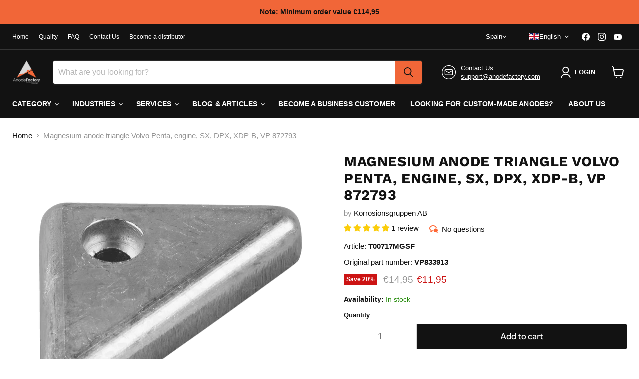

--- FILE ---
content_type: text/html; charset=UTF-8
request_url: https://www.modules4u.biz/shopify/exemptify/js/fix_prices_v1.js.php?shop=korrosionsgruppen-direkt.myshopify.com&country=SE&vat=&off&style=&inc_style=&vat_included_setting=false&no_local_id&tax_included=true&shop_currency=SEK&actual_currency=EUR&num_currencies=105&customer_exempt=&current_country=ES&
body_size: 186
content:
window.is_EU = false;var ev = new CustomEvent("ExemptifyLoaded");window.ExemptifyTriggerUpdate = function(){};window.customer_ip = "18.218.150.120";document.dispatchEvent(ev);

--- FILE ---
content_type: text/javascript; charset=utf-8
request_url: https://www.anodefactory.es/en/products/magnesiumanod-triangel-volvo-penta-motor-sx-dpx-xdp-b-vp872793.js
body_size: 1020
content:
{"id":6764452610229,"title":"Magnesium anode triangle Volvo Penta, engine, SX, DPX, XDP-B, VP 872793","handle":"magnesiumanod-triangel-volvo-penta-motor-sx-dpx-xdp-b-vp872793","description":"\u003cp data-mce-fragment=\"1\"\u003e\u003cstrong\u003eMagnesium anode triangle Volvo Penta, engine, SX, DPX, XDP-B, VP872793\u003c\/strong\u003e\u003c\/p\u003e\u003cul data-mce-fragment=\"1\"\u003e\u003cli data-mce-fragment=\"1\"\u003e \u003cstrong data-mce-fragment=\"1\"\u003eMaterial:\u003c\/strong\u003e Magneisum\u003c\/li\u003e\u003cli data-mce-fragment=\"1\"\u003e \u003cstrong data-mce-fragment=\"1\"\u003eBrand:\u003c\/strong\u003e \u003cspan data-mce-fragment=\"1\"\u003eVolvo Penta\u003c\/span\u003e\u003c\/li\u003e\u003cli data-mce-fragment=\"1\"\u003e \u003cstrong data-mce-fragment=\"1\"\u003eSpecific:\u003c\/strong\u003e Volvo-Penta SX, DPX, XDP-B, suitable for Gears\u003c\/li\u003e\u003cli data-mce-fragment=\"1\"\u003e \u003cstrong data-mce-fragment=\"1\"\u003eOriginal code: \u003cspan data-mce-fragment=\"1\"\u003eVP833913\u003c\/span\u003e\u003c\/strong\u003e\u003c\/li\u003e\u003c\/ul\u003e\u003cp data-mce-fragment=\"1\"\u003e \u003cstrong data-mce-fragment=\"1\"\u003e\u003cspan data-mce-fragment=\"1\"\u003eProduct specification\u003c\/span\u003e\u003c\/strong\u003e \u003c\/p\u003e\u003cdiv class=\"releft wall Mtop25 descrizione_testo color_blu semi_bold\" data-mce-fragment=\"1\"\u003e\u003ctable id=\"tabella_famiglia\" class=\"table tcenter\"\u003e\u003cthead\u003e\u003ctr\u003e\u003cth class=\"code\" scope=\"col\"\u003e CODE\u003c\/th\u003e\u003cth scope=\"col\"\u003e kg\u003c\/th\u003e\u003cth scope=\"col\"\u003e lbs\u003c\/th\u003e\u003cth scope=\"col\"\u003e\u003c\/th\u003e\u003cth scope=\"col\"\u003e l\u003c\/th\u003e\u003cth scope=\"col\"\u003e a\u003c\/th\u003e\u003cth scope=\"col\"\u003e hrs\u003c\/th\u003e\u003cth scope=\"col\"\u003e Ø\u003c\/th\u003e\u003cth scope=\"col\"\u003e Ø1\u003c\/th\u003e\u003c\/tr\u003e\u003c\/thead\u003e\u003ctbody\u003e\u003ctr\u003e\u003ctd class=\"semi_bold code\"\u003e T00717MG\u003c\/td\u003e\u003ctd\u003e 0.03\u003c\/td\u003e\u003ctd\u003e 0.07\u003c\/td\u003e\u003ctd class=\"td_unita_misu\"\u003e\u003cdiv\u003e mm\u003c\/div\u003e\u003cdiv\u003e inch\u003c\/div\u003e\u003c\/td\u003e\u003ctd class=\"td_misura\"\u003e\u003cdiv\u003e 65\u003c\/div\u003e\u003cdiv\u003e 2.56\u003c\/div\u003e\u003c\/td\u003e\u003ctd class=\"td_misura\"\u003e\u003cdiv\u003e 38\u003c\/div\u003e\u003cdiv\u003e 1.50\u003c\/div\u003e\u003c\/td\u003e\u003ctd class=\"td_misura\"\u003e\u003cdiv\u003e 13\u003c\/div\u003e\u003cdiv\u003e 0.51\u003c\/div\u003e\u003c\/td\u003e\u003ctd class=\"td_misura\"\u003e\u003cdiv\u003e 11\u003c\/div\u003e\u003cdiv\u003e 0.43\u003c\/div\u003e\u003c\/td\u003e\u003ctd class=\"td_misura\"\u003e\u003cdiv\u003e 6.50\u003c\/div\u003e\u003cdiv\u003e 0.26\u003c\/div\u003e\u003c\/td\u003e\u003c\/tr\u003e\u003c\/tbody\u003e\u003c\/table\u003e\u003c\/div\u003e","published_at":"2021-06-04T09:14:54+02:00","created_at":"2021-06-04T09:14:54+02:00","vendor":"Korrosionsgruppen AB","type":"","tags":["0.03KG","0.07lb","Alla","Anode type_Bolted","Application_Sterndrive","Bolt hole_6.50mm\/0.26in","Brand_Volvo","Bräckt vatten","Båt anoder","Drev","Height_13mm\/0.51in","Magnesium","Material_Magnesium","Sötvatten","Total length_65mm\/2.56in","Type of water_Brackish","Type of water_Fresh water","Volvo","Weight_0.03KG\/0.06LB","Width_38mm\/1.50in"],"price":1195,"price_min":1195,"price_max":1195,"available":true,"price_varies":false,"compare_at_price":1495,"compare_at_price_min":1495,"compare_at_price_max":1495,"compare_at_price_varies":false,"variants":[{"id":40165127815349,"title":"Default Title","option1":"Default Title","option2":null,"option3":null,"sku":"T00717MGSF","requires_shipping":true,"taxable":true,"featured_image":null,"available":true,"name":"Magnesium anode triangle Volvo Penta, engine, SX, DPX, XDP-B, VP 872793","public_title":null,"options":["Default Title"],"price":1195,"weight":30,"compare_at_price":1495,"inventory_management":"shopify","barcode":"7350121514683","requires_selling_plan":false,"selling_plan_allocations":[]}],"images":["\/\/cdn.shopify.com\/s\/files\/1\/0515\/0955\/9477\/products\/T00717MG-sw.png?v=1628752296","\/\/cdn.shopify.com\/s\/files\/1\/0515\/0955\/9477\/products\/T00717MG2-sw.png?v=1628752298","\/\/cdn.shopify.com\/s\/files\/1\/0515\/0955\/9477\/products\/T00717MGritn-sw.png?v=1628752299"],"featured_image":"\/\/cdn.shopify.com\/s\/files\/1\/0515\/0955\/9477\/products\/T00717MG-sw.png?v=1628752296","options":[{"name":"Title","position":1,"values":["Default Title"]}],"url":"\/en\/products\/magnesiumanod-triangel-volvo-penta-motor-sx-dpx-xdp-b-vp872793","media":[{"alt":"Magnesiumanod triangel Volvo Penta, motor, SX, DPX, XDP-B, VP872793 - AnodeFactory","id":22891940118709,"position":1,"preview_image":{"aspect_ratio":1.0,"height":700,"width":700,"src":"https:\/\/cdn.shopify.com\/s\/files\/1\/0515\/0955\/9477\/products\/T00717MG-sw.png?v=1628752296"},"aspect_ratio":1.0,"height":700,"media_type":"image","src":"https:\/\/cdn.shopify.com\/s\/files\/1\/0515\/0955\/9477\/products\/T00717MG-sw.png?v=1628752296","width":700},{"alt":"Magnesiumanod triangel Volvo Penta, motor, SX, DPX, XDP-B, VP872793 - AnodeFactory","id":22891957616821,"position":2,"preview_image":{"aspect_ratio":1.0,"height":700,"width":700,"src":"https:\/\/cdn.shopify.com\/s\/files\/1\/0515\/0955\/9477\/products\/T00717MG2-sw.png?v=1628752298"},"aspect_ratio":1.0,"height":700,"media_type":"image","src":"https:\/\/cdn.shopify.com\/s\/files\/1\/0515\/0955\/9477\/products\/T00717MG2-sw.png?v=1628752298","width":700},{"alt":"Magnesiumanod triangel Volvo Penta, motor, SX, DPX, XDP-B, VP872793 - AnodeFactory","id":22891966136501,"position":3,"preview_image":{"aspect_ratio":1.0,"height":1200,"width":1200,"src":"https:\/\/cdn.shopify.com\/s\/files\/1\/0515\/0955\/9477\/products\/T00717MGritn-sw.png?v=1628752299"},"aspect_ratio":1.0,"height":1200,"media_type":"image","src":"https:\/\/cdn.shopify.com\/s\/files\/1\/0515\/0955\/9477\/products\/T00717MGritn-sw.png?v=1628752299","width":1200}],"requires_selling_plan":false,"selling_plan_groups":[]}